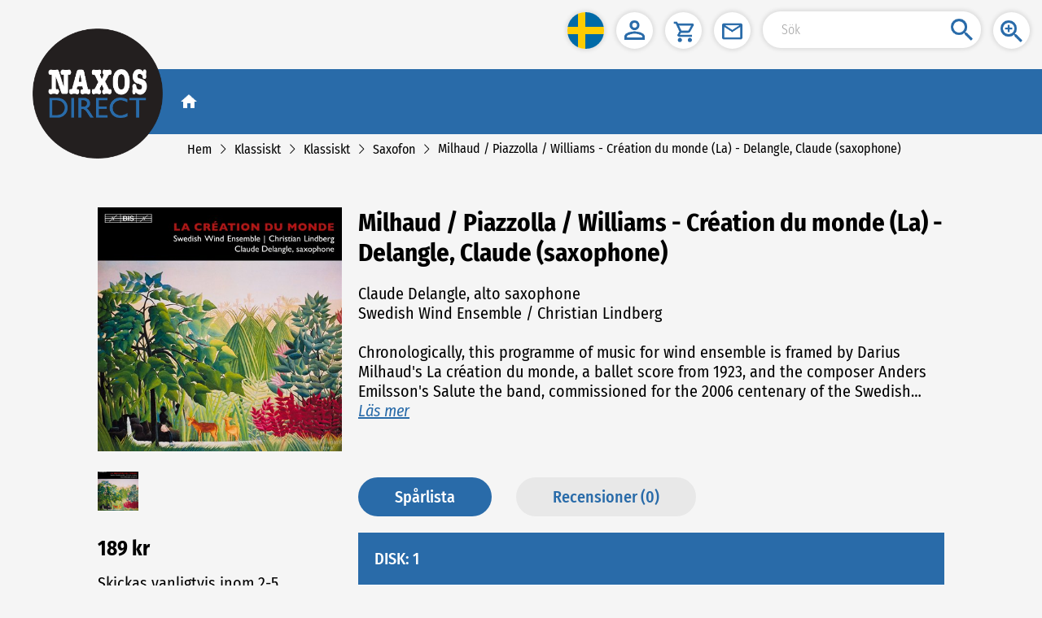

--- FILE ---
content_type: application/javascript
request_url: https://naxosdirect.se/js/npm.vuex.f01c7c75.js
body_size: 3601
content:
(window.webpackJsonp=window.webpackJsonp||[]).push([["npm.vuex"],{"2f62":function(t,e,n){"use strict";(function(t){n.d(e,"b",(function(){return M})),n.d(e,"c",(function(){return b}));var o=("undefined"!=typeof window?window:void 0!==t?t:{}).__VUE_DEVTOOLS_GLOBAL_HOOK__;function r(t,e){if(void 0===e&&(e=[]),null===t||"object"!=typeof t)return t;var n,o=(n=function(e){return e.original===t},e.filter(n)[0]);if(o)return o.copy;var i=Array.isArray(t)?[]:{};return e.push({original:t,copy:i}),Object.keys(t).forEach((function(n){i[n]=r(t[n],e)})),i}function i(t,e){Object.keys(t).forEach((function(n){return e(t[n],n)}))}function c(t){return null!==t&&"object"==typeof t}var a=function(t,e){this.runtime=e,this._children=Object.create(null),this._rawModule=t;var n=t.state;this.state=("function"==typeof n?n():n)||{}},s={namespaced:{configurable:!0}};s.namespaced.get=function(){return!!this._rawModule.namespaced},a.prototype.addChild=function(t,e){this._children[t]=e},a.prototype.removeChild=function(t){delete this._children[t]},a.prototype.getChild=function(t){return this._children[t]},a.prototype.hasChild=function(t){return t in this._children},a.prototype.update=function(t){this._rawModule.namespaced=t.namespaced,t.actions&&(this._rawModule.actions=t.actions),t.mutations&&(this._rawModule.mutations=t.mutations),t.getters&&(this._rawModule.getters=t.getters)},a.prototype.forEachChild=function(t){i(this._children,t)},a.prototype.forEachGetter=function(t){this._rawModule.getters&&i(this._rawModule.getters,t)},a.prototype.forEachAction=function(t){this._rawModule.actions&&i(this._rawModule.actions,t)},a.prototype.forEachMutation=function(t){this._rawModule.mutations&&i(this._rawModule.mutations,t)},Object.defineProperties(a.prototype,s);var u=function(t){this.register([],t,!1)};u.prototype.get=function(t){return t.reduce((function(t,e){return t.getChild(e)}),this.root)},u.prototype.getNamespace=function(t){var e=this.root;return t.reduce((function(t,n){return t+((e=e.getChild(n)).namespaced?n+"/":"")}),"")},u.prototype.update=function(t){!function t(e,n,o){0;if(n.update(o),o.modules)for(var r in o.modules){if(!n.getChild(r))return void 0;t(e.concat(r),n.getChild(r),o.modules[r])}}([],this.root,t)},u.prototype.register=function(t,e,n){var o=this;void 0===n&&(n=!0);var r=new a(e,n);0===t.length?this.root=r:this.get(t.slice(0,-1)).addChild(t[t.length-1],r);e.modules&&i(e.modules,(function(e,r){o.register(t.concat(r),e,n)}))},u.prototype.unregister=function(t){var e=this.get(t.slice(0,-1)),n=t[t.length-1],o=e.getChild(n);o&&o.runtime&&e.removeChild(n)},u.prototype.isRegistered=function(t){var e=this.get(t.slice(0,-1)),n=t[t.length-1];return!!e&&e.hasChild(n)};var f;var l=function(t){var e=this;void 0===t&&(t={}),!f&&"undefined"!=typeof window&&window.Vue&&_(window.Vue);var n=t.plugins;void 0===n&&(n=[]);var r=t.strict;void 0===r&&(r=!1),this._committing=!1,this._actions=Object.create(null),this._actionSubscribers=[],this._mutations=Object.create(null),this._wrappedGetters=Object.create(null),this._modules=new u(t),this._modulesNamespaceMap=Object.create(null),this._subscribers=[],this._watcherVM=new f,this._makeLocalGettersCache=Object.create(null);var i=this,c=this.dispatch,a=this.commit;this.dispatch=function(t,e){return c.call(i,t,e)},this.commit=function(t,e,n){return a.call(i,t,e,n)},this.strict=r;var s=this._modules.root.state;v(this,s,[],this._modules.root),m(this,s),n.forEach((function(t){return t(e)})),(void 0!==t.devtools?t.devtools:f.config.devtools)&&function(t){o&&(t._devtoolHook=o,o.emit("vuex:init",t),o.on("vuex:travel-to-state",(function(e){t.replaceState(e)})),t.subscribe((function(t,e){o.emit("vuex:mutation",t,e)}),{prepend:!0}),t.subscribeAction((function(t,e){o.emit("vuex:action",t,e)}),{prepend:!0}))}(this)},p={state:{configurable:!0}};function h(t,e,n){return e.indexOf(t)<0&&(n&&n.prepend?e.unshift(t):e.push(t)),function(){var n=e.indexOf(t);n>-1&&e.splice(n,1)}}function d(t,e){t._actions=Object.create(null),t._mutations=Object.create(null),t._wrappedGetters=Object.create(null),t._modulesNamespaceMap=Object.create(null);var n=t.state;v(t,n,[],t._modules.root,!0),m(t,n,e)}function m(t,e,n){var o=t._vm;t.getters={},t._makeLocalGettersCache=Object.create(null);var r=t._wrappedGetters,c={};i(r,(function(e,n){c[n]=function(t,e){return function(){return t(e)}}(e,t),Object.defineProperty(t.getters,n,{get:function(){return t._vm[n]},enumerable:!0})}));var a=f.config.silent;f.config.silent=!0,t._vm=new f({data:{$$state:e},computed:c}),f.config.silent=a,t.strict&&function(t){t._vm.$watch((function(){return this._data.$$state}),(function(){0}),{deep:!0,sync:!0})}(t),o&&(n&&t._withCommit((function(){o._data.$$state=null})),f.nextTick((function(){return o.$destroy()})))}function v(t,e,n,o,r){var i=!n.length,c=t._modules.getNamespace(n);if(o.namespaced&&(t._modulesNamespaceMap[c],t._modulesNamespaceMap[c]=o),!i&&!r){var a=g(e,n.slice(0,-1)),s=n[n.length-1];t._withCommit((function(){f.set(a,s,o.state)}))}var u=o.context=function(t,e,n){var o=""===e,r={dispatch:o?t.dispatch:function(n,o,r){var i=y(n,o,r),c=i.payload,a=i.options,s=i.type;return a&&a.root||(s=e+s),t.dispatch(s,c)},commit:o?t.commit:function(n,o,r){var i=y(n,o,r),c=i.payload,a=i.options,s=i.type;a&&a.root||(s=e+s),t.commit(s,c,a)}};return Object.defineProperties(r,{getters:{get:o?function(){return t.getters}:function(){return function(t,e){if(!t._makeLocalGettersCache[e]){var n={},o=e.length;Object.keys(t.getters).forEach((function(r){if(r.slice(0,o)===e){var i=r.slice(o);Object.defineProperty(n,i,{get:function(){return t.getters[r]},enumerable:!0})}})),t._makeLocalGettersCache[e]=n}return t._makeLocalGettersCache[e]}(t,e)}},state:{get:function(){return g(t.state,n)}}}),r}(t,c,n);o.forEachMutation((function(e,n){!function(t,e,n,o){(t._mutations[e]||(t._mutations[e]=[])).push((function(e){n.call(t,o.state,e)}))}(t,c+n,e,u)})),o.forEachAction((function(e,n){var o=e.root?n:c+n,r=e.handler||e;!function(t,e,n,o){(t._actions[e]||(t._actions[e]=[])).push((function(e){var r,i=n.call(t,{dispatch:o.dispatch,commit:o.commit,getters:o.getters,state:o.state,rootGetters:t.getters,rootState:t.state},e);return(r=i)&&"function"==typeof r.then||(i=Promise.resolve(i)),t._devtoolHook?i.catch((function(e){throw t._devtoolHook.emit("vuex:error",e),e})):i}))}(t,o,r,u)})),o.forEachGetter((function(e,n){!function(t,e,n,o){if(t._wrappedGetters[e])return void 0;t._wrappedGetters[e]=function(t){return n(o.state,o.getters,t.state,t.getters)}}(t,c+n,e,u)})),o.forEachChild((function(o,i){v(t,e,n.concat(i),o,r)}))}function g(t,e){return e.reduce((function(t,e){return t[e]}),t)}function y(t,e,n){return c(t)&&t.type&&(n=e,e=t,t=t.type),{type:t,payload:e,options:n}}function _(t){f&&t===f||
/*!
 * vuex v3.6.2
 * (c) 2021 Evan You
 * @license MIT
 */
function(t){if(Number(t.version.split(".")[0])>=2)t.mixin({beforeCreate:n});else{var e=t.prototype._init;t.prototype._init=function(t){void 0===t&&(t={}),t.init=t.init?[n].concat(t.init):n,e.call(this,t)}}function n(){var t=this.$options;t.store?this.$store="function"==typeof t.store?t.store():t.store:t.parent&&t.parent.$store&&(this.$store=t.parent.$store)}}(f=t)}p.state.get=function(){return this._vm._data.$$state},p.state.set=function(t){0},l.prototype.commit=function(t,e,n){var o=this,r=y(t,e,n),i=r.type,c=r.payload,a=(r.options,{type:i,payload:c}),s=this._mutations[i];s&&(this._withCommit((function(){s.forEach((function(t){t(c)}))})),this._subscribers.slice().forEach((function(t){return t(a,o.state)})))},l.prototype.dispatch=function(t,e){var n=this,o=y(t,e),r=o.type,i=o.payload,c={type:r,payload:i},a=this._actions[r];if(a){try{this._actionSubscribers.slice().filter((function(t){return t.before})).forEach((function(t){return t.before(c,n.state)}))}catch(t){0}var s=a.length>1?Promise.all(a.map((function(t){return t(i)}))):a[0](i);return new Promise((function(t,e){s.then((function(e){try{n._actionSubscribers.filter((function(t){return t.after})).forEach((function(t){return t.after(c,n.state)}))}catch(t){0}t(e)}),(function(t){try{n._actionSubscribers.filter((function(t){return t.error})).forEach((function(e){return e.error(c,n.state,t)}))}catch(t){0}e(t)}))}))}},l.prototype.subscribe=function(t,e){return h(t,this._subscribers,e)},l.prototype.subscribeAction=function(t,e){return h("function"==typeof t?{before:t}:t,this._actionSubscribers,e)},l.prototype.watch=function(t,e,n){var o=this;return this._watcherVM.$watch((function(){return t(o.state,o.getters)}),e,n)},l.prototype.replaceState=function(t){var e=this;this._withCommit((function(){e._vm._data.$$state=t}))},l.prototype.registerModule=function(t,e,n){void 0===n&&(n={}),"string"==typeof t&&(t=[t]),this._modules.register(t,e),v(this,this.state,t,this._modules.get(t),n.preserveState),m(this,this.state)},l.prototype.unregisterModule=function(t){var e=this;"string"==typeof t&&(t=[t]),this._modules.unregister(t),this._withCommit((function(){var n=g(e.state,t.slice(0,-1));f.delete(n,t[t.length-1])})),d(this)},l.prototype.hasModule=function(t){return"string"==typeof t&&(t=[t]),this._modules.isRegistered(t)},l.prototype.hotUpdate=function(t){this._modules.update(t),d(this,!0)},l.prototype._withCommit=function(t){var e=this._committing;this._committing=!0,t(),this._committing=e},Object.defineProperties(l.prototype,p);var b=E((function(t,e){var n={};return C(e).forEach((function(e){var o=e.key,r=e.val;n[o]=function(){var e=this.$store.state,n=this.$store.getters;if(t){var o=O(this.$store,"mapState",t);if(!o)return;e=o.context.state,n=o.context.getters}return"function"==typeof r?r.call(this,e,n):e[r]},n[o].vuex=!0})),n})),w=E((function(t,e){var n={};return C(e).forEach((function(e){var o=e.key,r=e.val;n[o]=function(){for(var e=[],n=arguments.length;n--;)e[n]=arguments[n];var o=this.$store.commit;if(t){var i=O(this.$store,"mapMutations",t);if(!i)return;o=i.context.commit}return"function"==typeof r?r.apply(this,[o].concat(e)):o.apply(this.$store,[r].concat(e))}})),n})),M=E((function(t,e){var n={};return C(e).forEach((function(e){var o=e.key,r=e.val;r=t+r,n[o]=function(){if(!t||O(this.$store,"mapGetters",t))return this.$store.getters[r]},n[o].vuex=!0})),n})),$=E((function(t,e){var n={};return C(e).forEach((function(e){var o=e.key,r=e.val;n[o]=function(){for(var e=[],n=arguments.length;n--;)e[n]=arguments[n];var o=this.$store.dispatch;if(t){var i=O(this.$store,"mapActions",t);if(!i)return;o=i.context.dispatch}return"function"==typeof r?r.apply(this,[o].concat(e)):o.apply(this.$store,[r].concat(e))}})),n}));function C(t){return function(t){return Array.isArray(t)||c(t)}(t)?Array.isArray(t)?t.map((function(t){return{key:t,val:t}})):Object.keys(t).map((function(e){return{key:e,val:t[e]}})):[]}function E(t){return function(e,n){return"string"!=typeof e?(n=e,e=""):"/"!==e.charAt(e.length-1)&&(e+="/"),t(e,n)}}function O(t,e,n){return t._modulesNamespaceMap[n]}function j(t,e,n){var o=n?t.groupCollapsed:t.group;try{o.call(t,e)}catch(n){t.log(e)}}function k(t){try{t.groupEnd()}catch(e){t.log("—— log end ——")}}function A(){var t=new Date;return" @ "+x(t.getHours(),2)+":"+x(t.getMinutes(),2)+":"+x(t.getSeconds(),2)+"."+x(t.getMilliseconds(),3)}function x(t,e){return n="0",o=e-t.toString().length,new Array(o+1).join(n)+t;var n,o}var G={Store:l,install:_,version:"3.6.2",mapState:b,mapMutations:w,mapGetters:M,mapActions:$,createNamespacedHelpers:function(t){return{mapState:b.bind(null,t),mapGetters:M.bind(null,t),mapMutations:w.bind(null,t),mapActions:$.bind(null,t)}},createLogger:function(t){void 0===t&&(t={});var e=t.collapsed;void 0===e&&(e=!0);var n=t.filter;void 0===n&&(n=function(t,e,n){return!0});var o=t.transformer;void 0===o&&(o=function(t){return t});var i=t.mutationTransformer;void 0===i&&(i=function(t){return t});var c=t.actionFilter;void 0===c&&(c=function(t,e){return!0});var a=t.actionTransformer;void 0===a&&(a=function(t){return t});var s=t.logMutations;void 0===s&&(s=!0);var u=t.logActions;void 0===u&&(u=!0);var f=t.logger;return void 0===f&&(f=console),function(t){var l=r(t.state);void 0!==f&&(s&&t.subscribe((function(t,c){var a=r(c);if(n(t,l,a)){var s=A(),u=i(t),p="mutation "+t.type+s;j(f,p,e),f.log("%c prev state","color: #9E9E9E; font-weight: bold",o(l)),f.log("%c mutation","color: #03A9F4; font-weight: bold",u),f.log("%c next state","color: #4CAF50; font-weight: bold",o(a)),k(f)}l=a})),u&&t.subscribeAction((function(t,n){if(c(t,n)){var o=A(),r=a(t),i="action "+t.type+o;j(f,i,e),f.log("%c action","color: #03A9F4; font-weight: bold",r),k(f)}})))}}};e.a=G}).call(this,n("c8ba"))}}]);

--- FILE ---
content_type: application/javascript
request_url: https://naxosdirect.se/js/npm.babel-runtime.87554630.js
body_size: 5985
content:
(window.webpackJsonp=window.webpackJsonp||[]).push([["npm.babel-runtime"],{"03d6":function(t,n,e){var r=e("9c0e"),o=e("6ca1"),i=e("39ad")(!1),u=e("5a94")("IE_PROTO");t.exports=function(t,n){var e,f=o(t),c=0,a=[];for(e in f)e!=u&&r(f,e)&&a.push(e);for(;n.length>c;)r(f,e=n[c++])&&(~i(a,e)||a.push(e));return a}},"051b":function(t,n,e){var r=e("1a14"),o=e("10db");t.exports=e("0bad")?function(t,n,e){return r.f(t,n,o(1,e))}:function(t,n,e){return t[n]=e,t}},"05f5":function(t,n,e){var r=e("7a41"),o=e("ef08").document,i=r(o)&&r(o.createElement);t.exports=function(t){return i?o.createElement(t):{}}},"072d":function(t,n,e){"use strict";var r=e("0bad"),o=e("9876"),i=e("fed5"),u=e("1917"),f=e("0983"),c=e("9fbb"),a=Object.assign;t.exports=!a||e("4b8b")((function(){var t={},n={},e=Symbol(),r="abcdefghijklmnopqrst";return t[e]=7,r.split("").forEach((function(t){n[t]=t})),7!=a({},t)[e]||Object.keys(a({},n)).join("")!=r}))?function(t,n){for(var e=f(t),a=arguments.length,s=1,p=i.f,l=u.f;a>s;)for(var y,b=c(arguments[s++]),d=p?o(b).concat(p(b)):o(b),v=d.length,h=0;v>h;)y=d[h++],r&&!l.call(b,y)||(e[y]=b[y]);return e}:a},"0983":function(t,n,e){var r=e("c901");t.exports=function(t){return Object(r(t))}},"0ae2":function(t,n,e){var r=e("9876"),o=e("fed5"),i=e("1917");t.exports=function(t){var n=r(t),e=o.f;if(e)for(var u,f=e(t),c=i.f,a=0;f.length>a;)c.call(t,u=f[a++])&&n.push(u);return n}},"0b99":function(t,n,e){"use strict";var r=e("19fa")(!0);e("393a")(String,"String",(function(t){this._t=String(t),this._i=0}),(function(){var t,n=this._t,e=this._i;return e>=n.length?{value:void 0,done:!0}:(t=r(n,e),this._i+=t.length,{value:t,done:!1})}))},"0bad":function(t,n,e){t.exports=!e("4b8b")((function(){return 7!=Object.defineProperty({},"a",{get:function(){return 7}}).a}))},1098:function(t,n,e){"use strict";n.__esModule=!0;var r=u(e("17ed")),o=u(e("f893")),i="function"==typeof o.default&&"symbol"==typeof r.default?function(t){return typeof t}:function(t){return t&&"function"==typeof o.default&&t.constructor===o.default&&t!==o.default.prototype?"symbol":typeof t};function u(t){return t&&t.__esModule?t:{default:t}}n.default="function"==typeof o.default&&"symbol"===i(r.default)?function(t){return void 0===t?"undefined":i(t)}:function(t){return t&&"function"==typeof o.default&&t.constructor===o.default&&t!==o.default.prototype?"symbol":void 0===t?"undefined":i(t)}},"10db":function(t,n){t.exports=function(t,n){return{enumerable:!(1&t),configurable:!(2&t),writable:!(4&t),value:n}}},1609:function(t,n){t.exports=function(t){if("function"!=typeof t)throw TypeError(t+" is not a function!");return t}},"17ed":function(t,n,e){t.exports={default:e("511f"),__esModule:!0}},1836:function(t,n,e){var r=e("6ca1"),o=e("6438").f,i={}.toString,u="object"==typeof window&&window&&Object.getOwnPropertyNames?Object.getOwnPropertyNames(window):[];t.exports.f=function(t){return u&&"[object Window]"==i.call(t)?function(t){try{return o(t)}catch(t){return u.slice()}}(t):o(r(t))}},1917:function(t,n){n.f={}.propertyIsEnumerable},"19fa":function(t,n,e){var r=e("fc5e"),o=e("c901");t.exports=function(t){return function(n,e){var i,u,f=String(o(n)),c=r(e),a=f.length;return c<0||c>=a?t?"":void 0:(i=f.charCodeAt(c))<55296||i>56319||c+1===a||(u=f.charCodeAt(c+1))<56320||u>57343?t?f.charAt(c):i:t?f.slice(c,c+2):u-56320+(i-55296<<10)+65536}}},"1a14":function(t,n,e){var r=e("77e9"),o=e("faf5"),i=e("3397"),u=Object.defineProperty;n.f=e("0bad")?Object.defineProperty:function(t,n,e){if(r(t),n=i(n,!0),r(e),o)try{return u(t,n,e)}catch(t){}if("get"in e||"set"in e)throw TypeError("Accessors not supported!");return"value"in e&&(t[n]=e.value),t}},"26dd":function(t,n,e){"use strict";var r=e("6f4f"),o=e("10db"),i=e("92f0"),u={};e("051b")(u,e("cc15")("iterator"),(function(){return this})),t.exports=function(t,n,e){t.prototype=r(u,{next:o(1,e)}),i(t,n+" Iterator")}},"2f9a":function(t,n){t.exports=function(){}},"301c":function(t,n,e){e("e198")("asyncIterator")},3397:function(t,n,e){var r=e("7a41");t.exports=function(t,n){if(!r(t))return t;var e,o;if(n&&"function"==typeof(e=t.toString)&&!r(o=e.call(t)))return o;if("function"==typeof(e=t.valueOf)&&!r(o=e.call(t)))return o;if(!n&&"function"==typeof(e=t.toString)&&!r(o=e.call(t)))return o;throw TypeError("Can't convert object to primitive value")}},"393a":function(t,n,e){"use strict";var r=e("e444"),o=e("512c"),i=e("ba01"),u=e("051b"),f=e("8a0d"),c=e("26dd"),a=e("92f0"),s=e("ce7a"),p=e("cc15")("iterator"),l=!([].keys&&"next"in[].keys()),y=function(){return this};t.exports=function(t,n,e,b,d,v,h){c(e,n,b);var g,m,S,x=function(t){if(!l&&t in j)return j[t];switch(t){case"keys":case"values":return function(){return new e(this,t)}}return function(){return new e(this,t)}},O=n+" Iterator",w="values"==d,_=!1,j=t.prototype,P=j[p]||j["@@iterator"]||d&&j[d],E=P||x(d),M=d?w?x("entries"):E:void 0,L="Array"==n&&j.entries||P;if(L&&(S=s(L.call(new t)))!==Object.prototype&&S.next&&(a(S,O,!0),r||"function"==typeof S[p]||u(S,p,y)),w&&P&&"values"!==P.name&&(_=!0,E=function(){return P.call(this)}),r&&!h||!l&&!_&&j[p]||u(j,p,E),f[n]=E,f[O]=y,d)if(g={values:w?E:x("values"),keys:v?E:x("keys"),entries:M},h)for(m in g)m in j||i(j,m,g[m]);else o(o.P+o.F*(l||_),n,g);return g}},"39ad":function(t,n,e){var r=e("6ca1"),o=e("d16a"),i=e("9d11");t.exports=function(t){return function(n,e,u){var f,c=r(n),a=o(c.length),s=i(u,a);if(t&&e!=e){for(;a>s;)if((f=c[s++])!=f)return!0}else for(;a>s;s++)if((t||s in c)&&c[s]===e)return t||s||0;return!t&&-1}}},"3f6b":function(t,n,e){t.exports={default:e("b9c7"),__esModule:!0}},"41b2":function(t,n,e){"use strict";n.__esModule=!0;var r,o=e("3f6b"),i=(r=o)&&r.__esModule?r:{default:r};n.default=i.default||function(t){for(var n=1;n<arguments.length;n++){var e=arguments[n];for(var r in e)Object.prototype.hasOwnProperty.call(e,r)&&(t[r]=e[r])}return t}},"4b8b":function(t,n){t.exports=function(t){try{return!!t()}catch(t){return!0}}},"4d20":function(t,n,e){var r=e("1917"),o=e("10db"),i=e("6ca1"),u=e("3397"),f=e("9c0e"),c=e("faf5"),a=Object.getOwnPropertyDescriptor;n.f=e("0bad")?a:function(t,n){if(t=i(t),n=u(n,!0),c)try{return a(t,n)}catch(t){}if(f(t,n))return o(!r.f.call(t,n),t[n])}},"4d88":function(t,n){var e={}.toString;t.exports=function(t){return e.call(t).slice(8,-1)}},"4e71":function(t,n,e){e("e198")("observable")},"4ebc":function(t,n,e){var r=e("4d88");t.exports=Array.isArray||function(t){return"Array"==r(t)}},"511f":function(t,n,e){e("0b99"),e("658f"),t.exports=e("fcd4").f("iterator")},"512c":function(t,n,e){var r=e("ef08"),o=e("5524"),i=e("9c0c"),u=e("051b"),f=e("9c0e"),c=function(t,n,e){var a,s,p,l=t&c.F,y=t&c.G,b=t&c.S,d=t&c.P,v=t&c.B,h=t&c.W,g=y?o:o[n]||(o[n]={}),m=g.prototype,S=y?r:b?r[n]:(r[n]||{}).prototype;for(a in y&&(e=n),e)(s=!l&&S&&void 0!==S[a])&&f(g,a)||(p=s?S[a]:e[a],g[a]=y&&"function"!=typeof S[a]?e[a]:v&&s?i(p,r):h&&S[a]==p?function(t){var n=function(n,e,r){if(this instanceof t){switch(arguments.length){case 0:return new t;case 1:return new t(n);case 2:return new t(n,e)}return new t(n,e,r)}return t.apply(this,arguments)};return n.prototype=t.prototype,n}(p):d&&"function"==typeof p?i(Function.call,p):p,d&&((g.virtual||(g.virtual={}))[a]=p,t&c.R&&m&&!m[a]&&u(m,a,p)))};c.F=1,c.G=2,c.S=4,c.P=8,c.B=16,c.W=32,c.U=64,c.R=128,t.exports=c},5524:function(t,n){var e=t.exports={version:"2.6.12"};"number"==typeof __e&&(__e=e)},"5a94":function(t,n,e){var r=e("b367")("keys"),o=e("8b1a");t.exports=function(t){return r[t]||(r[t]=o(t))}},6438:function(t,n,e){var r=e("03d6"),o=e("9742").concat("length","prototype");n.f=Object.getOwnPropertyNames||function(t){return r(t,o)}},"658f":function(t,n,e){e("6858");for(var r=e("ef08"),o=e("051b"),i=e("8a0d"),u=e("cc15")("toStringTag"),f="CSSRuleList,CSSStyleDeclaration,CSSValueList,ClientRectList,DOMRectList,DOMStringList,DOMTokenList,DataTransferItemList,FileList,HTMLAllCollection,HTMLCollection,HTMLFormElement,HTMLSelectElement,MediaList,MimeTypeArray,NamedNodeMap,NodeList,PaintRequestList,Plugin,PluginArray,SVGLengthList,SVGNumberList,SVGPathSegList,SVGPointList,SVGStringList,SVGTransformList,SourceBufferList,StyleSheetList,TextTrackCueList,TextTrackList,TouchList".split(","),c=0;c<f.length;c++){var a=f[c],s=r[a],p=s&&s.prototype;p&&!p[u]&&o(p,u,a),i[a]=i.Array}},6858:function(t,n,e){"use strict";var r=e("2f9a"),o=e("ea34"),i=e("8a0d"),u=e("6ca1");t.exports=e("393a")(Array,"Array",(function(t,n){this._t=u(t),this._i=0,this._k=n}),(function(){var t=this._t,n=this._k,e=this._i++;return!t||e>=t.length?(this._t=void 0,o(1)):o(0,"keys"==n?e:"values"==n?t[e]:[e,t[e]])}),"values"),i.Arguments=i.Array,r("keys"),r("values"),r("entries")},"693d":function(t,n,e){"use strict";var r=e("ef08"),o=e("9c0e"),i=e("0bad"),u=e("512c"),f=e("ba01"),c=e("e34a").KEY,a=e("4b8b"),s=e("b367"),p=e("92f0"),l=e("8b1a"),y=e("cc15"),b=e("fcd4"),d=e("e198"),v=e("0ae2"),h=e("4ebc"),g=e("77e9"),m=e("7a41"),S=e("0983"),x=e("6ca1"),O=e("3397"),w=e("10db"),_=e("6f4f"),j=e("1836"),P=e("4d20"),E=e("fed5"),M=e("1a14"),L=e("9876"),T=P.f,k=M.f,F=j.f,A=r.Symbol,N=r.JSON,C=N&&N.stringify,I=y("_hidden"),D=y("toPrimitive"),G={}.propertyIsEnumerable,R=s("symbol-registry"),V=s("symbols"),J=s("op-symbols"),W=Object.prototype,H="function"==typeof A&&!!E.f,z=r.QObject,B=!z||!z.prototype||!z.prototype.findChild,K=i&&a((function(){return 7!=_(k({},"a",{get:function(){return k(this,"a",{value:7}).a}})).a}))?function(t,n,e){var r=T(W,n);r&&delete W[n],k(t,n,e),r&&t!==W&&k(W,n,r)}:k,q=function(t){var n=V[t]=_(A.prototype);return n._k=t,n},Y=H&&"symbol"==typeof A.iterator?function(t){return"symbol"==typeof t}:function(t){return t instanceof A},Q=function(t,n,e){return t===W&&Q(J,n,e),g(t),n=O(n,!0),g(e),o(V,n)?(e.enumerable?(o(t,I)&&t[I][n]&&(t[I][n]=!1),e=_(e,{enumerable:w(0,!1)})):(o(t,I)||k(t,I,w(1,{})),t[I][n]=!0),K(t,n,e)):k(t,n,e)},U=function(t,n){g(t);for(var e,r=v(n=x(n)),o=0,i=r.length;i>o;)Q(t,e=r[o++],n[e]);return t},X=function(t){var n=G.call(this,t=O(t,!0));return!(this===W&&o(V,t)&&!o(J,t))&&(!(n||!o(this,t)||!o(V,t)||o(this,I)&&this[I][t])||n)},Z=function(t,n){if(t=x(t),n=O(n,!0),t!==W||!o(V,n)||o(J,n)){var e=T(t,n);return!e||!o(V,n)||o(t,I)&&t[I][n]||(e.enumerable=!0),e}},$=function(t){for(var n,e=F(x(t)),r=[],i=0;e.length>i;)o(V,n=e[i++])||n==I||n==c||r.push(n);return r},tt=function(t){for(var n,e=t===W,r=F(e?J:x(t)),i=[],u=0;r.length>u;)!o(V,n=r[u++])||e&&!o(W,n)||i.push(V[n]);return i};H||(f((A=function(){if(this instanceof A)throw TypeError("Symbol is not a constructor!");var t=l(arguments.length>0?arguments[0]:void 0),n=function(e){this===W&&n.call(J,e),o(this,I)&&o(this[I],t)&&(this[I][t]=!1),K(this,t,w(1,e))};return i&&B&&K(W,t,{configurable:!0,set:n}),q(t)}).prototype,"toString",(function(){return this._k})),P.f=Z,M.f=Q,e("6438").f=j.f=$,e("1917").f=X,E.f=tt,i&&!e("e444")&&f(W,"propertyIsEnumerable",X,!0),b.f=function(t){return q(y(t))}),u(u.G+u.W+u.F*!H,{Symbol:A});for(var nt="hasInstance,isConcatSpreadable,iterator,match,replace,search,species,split,toPrimitive,toStringTag,unscopables".split(","),et=0;nt.length>et;)y(nt[et++]);for(var rt=L(y.store),ot=0;rt.length>ot;)d(rt[ot++]);u(u.S+u.F*!H,"Symbol",{for:function(t){return o(R,t+="")?R[t]:R[t]=A(t)},keyFor:function(t){if(!Y(t))throw TypeError(t+" is not a symbol!");for(var n in R)if(R[n]===t)return n},useSetter:function(){B=!0},useSimple:function(){B=!1}}),u(u.S+u.F*!H,"Object",{create:function(t,n){return void 0===n?_(t):U(_(t),n)},defineProperty:Q,defineProperties:U,getOwnPropertyDescriptor:Z,getOwnPropertyNames:$,getOwnPropertySymbols:tt});var it=a((function(){E.f(1)}));u(u.S+u.F*it,"Object",{getOwnPropertySymbols:function(t){return E.f(S(t))}}),N&&u(u.S+u.F*(!H||a((function(){var t=A();return"[null]"!=C([t])||"{}"!=C({a:t})||"{}"!=C(Object(t))}))),"JSON",{stringify:function(t){for(var n,e,r=[t],o=1;arguments.length>o;)r.push(arguments[o++]);if(e=n=r[1],(m(n)||void 0!==t)&&!Y(t))return h(n)||(n=function(t,n){if("function"==typeof e&&(n=e.call(this,t,n)),!Y(n))return n}),r[1]=n,C.apply(N,r)}}),A.prototype[D]||e("051b")(A.prototype,D,A.prototype.valueOf),p(A,"Symbol"),p(Math,"Math",!0),p(r.JSON,"JSON",!0)},"6ca1":function(t,n,e){var r=e("9fbb"),o=e("c901");t.exports=function(t){return r(o(t))}},"6f4f":function(t,n,e){var r=e("77e9"),o=e("85e7"),i=e("9742"),u=e("5a94")("IE_PROTO"),f=function(){},c=function(){var t,n=e("05f5")("iframe"),r=i.length;for(n.style.display="none",e("9141").appendChild(n),n.src="javascript:",(t=n.contentWindow.document).open(),t.write("<script>document.F=Object<\/script>"),t.close(),c=t.F;r--;)delete c.prototype[i[r]];return c()};t.exports=Object.create||function(t,n){var e;return null!==t?(f.prototype=r(t),e=new f,f.prototype=null,e[u]=t):e=c(),void 0===n?e:o(e,n)}},"77e9":function(t,n,e){var r=e("7a41");t.exports=function(t){if(!r(t))throw TypeError(t+" is not an object!");return t}},"7a41":function(t,n){t.exports=function(t){return"object"==typeof t?null!==t:"function"==typeof t}},8119:function(t,n,e){e("693d"),e("dfe5"),e("301c"),e("4e71"),t.exports=e("5524").Symbol},"85e7":function(t,n,e){var r=e("1a14"),o=e("77e9"),i=e("9876");t.exports=e("0bad")?Object.defineProperties:function(t,n){o(t);for(var e,u=i(n),f=u.length,c=0;f>c;)r.f(t,e=u[c++],n[e]);return t}},"8a0d":function(t,n){t.exports={}},"8b1a":function(t,n){var e=0,r=Math.random();t.exports=function(t){return"Symbol(".concat(void 0===t?"":t,")_",(++e+r).toString(36))}},9141:function(t,n,e){var r=e("ef08").document;t.exports=r&&r.documentElement},"92f0":function(t,n,e){var r=e("1a14").f,o=e("9c0e"),i=e("cc15")("toStringTag");t.exports=function(t,n,e){t&&!o(t=e?t:t.prototype,i)&&r(t,i,{configurable:!0,value:n})}},9742:function(t,n){t.exports="constructor,hasOwnProperty,isPrototypeOf,propertyIsEnumerable,toLocaleString,toString,valueOf".split(",")},9876:function(t,n,e){var r=e("03d6"),o=e("9742");t.exports=Object.keys||function(t){return r(t,o)}},"9c0c":function(t,n,e){var r=e("1609");t.exports=function(t,n,e){if(r(t),void 0===n)return t;switch(e){case 1:return function(e){return t.call(n,e)};case 2:return function(e,r){return t.call(n,e,r)};case 3:return function(e,r,o){return t.call(n,e,r,o)}}return function(){return t.apply(n,arguments)}}},"9c0e":function(t,n){var e={}.hasOwnProperty;t.exports=function(t,n){return e.call(t,n)}},"9d11":function(t,n,e){var r=e("fc5e"),o=Math.max,i=Math.min;t.exports=function(t,n){return(t=r(t))<0?o(t+n,0):i(t,n)}},"9fbb":function(t,n,e){var r=e("4d88");t.exports=Object("z").propertyIsEnumerable(0)?Object:function(t){return"String"==r(t)?t.split(""):Object(t)}},b367:function(t,n,e){var r=e("5524"),o=e("ef08"),i=o["__core-js_shared__"]||(o["__core-js_shared__"]={});(t.exports=function(t,n){return i[t]||(i[t]=void 0!==n?n:{})})("versions",[]).push({version:r.version,mode:e("e444")?"pure":"global",copyright:"© 2020 Denis Pushkarev (zloirock.ru)"})},b9c7:function(t,n,e){e("e507"),t.exports=e("5524").Object.assign},ba01:function(t,n,e){t.exports=e("051b")},c901:function(t,n){t.exports=function(t){if(null==t)throw TypeError("Can't call method on  "+t);return t}},cc15:function(t,n,e){var r=e("b367")("wks"),o=e("8b1a"),i=e("ef08").Symbol,u="function"==typeof i;(t.exports=function(t){return r[t]||(r[t]=u&&i[t]||(u?i:o)("Symbol."+t))}).store=r},ce7a:function(t,n,e){var r=e("9c0e"),o=e("0983"),i=e("5a94")("IE_PROTO"),u=Object.prototype;t.exports=Object.getPrototypeOf||function(t){return t=o(t),r(t,i)?t[i]:"function"==typeof t.constructor&&t instanceof t.constructor?t.constructor.prototype:t instanceof Object?u:null}},d16a:function(t,n,e){var r=e("fc5e"),o=Math.min;t.exports=function(t){return t>0?o(r(t),9007199254740991):0}},dfe5:function(t,n){},e198:function(t,n,e){var r=e("ef08"),o=e("5524"),i=e("e444"),u=e("fcd4"),f=e("1a14").f;t.exports=function(t){var n=o.Symbol||(o.Symbol=i?{}:r.Symbol||{});"_"==t.charAt(0)||t in n||f(n,t,{value:u.f(t)})}},e34a:function(t,n,e){var r=e("8b1a")("meta"),o=e("7a41"),i=e("9c0e"),u=e("1a14").f,f=0,c=Object.isExtensible||function(){return!0},a=!e("4b8b")((function(){return c(Object.preventExtensions({}))})),s=function(t){u(t,r,{value:{i:"O"+ ++f,w:{}}})},p=t.exports={KEY:r,NEED:!1,fastKey:function(t,n){if(!o(t))return"symbol"==typeof t?t:("string"==typeof t?"S":"P")+t;if(!i(t,r)){if(!c(t))return"F";if(!n)return"E";s(t)}return t[r].i},getWeak:function(t,n){if(!i(t,r)){if(!c(t))return!0;if(!n)return!1;s(t)}return t[r].w},onFreeze:function(t){return a&&p.NEED&&c(t)&&!i(t,r)&&s(t),t}}},e444:function(t,n){t.exports=!0},e507:function(t,n,e){var r=e("512c");r(r.S+r.F,"Object",{assign:e("072d")})},ea34:function(t,n){t.exports=function(t,n){return{value:n,done:!!t}}},ef08:function(t,n){var e=t.exports="undefined"!=typeof window&&window.Math==Math?window:"undefined"!=typeof self&&self.Math==Math?self:Function("return this")();"number"==typeof __g&&(__g=e)},f893:function(t,n,e){t.exports={default:e("8119"),__esModule:!0}},faf5:function(t,n,e){t.exports=!e("0bad")&&!e("4b8b")((function(){return 7!=Object.defineProperty(e("05f5")("div"),"a",{get:function(){return 7}}).a}))},fc5e:function(t,n){var e=Math.ceil,r=Math.floor;t.exports=function(t){return isNaN(t=+t)?0:(t>0?r:e)(t)}},fcd4:function(t,n,e){n.f=e("cc15")},fed5:function(t,n){n.f=Object.getOwnPropertySymbols}}]);